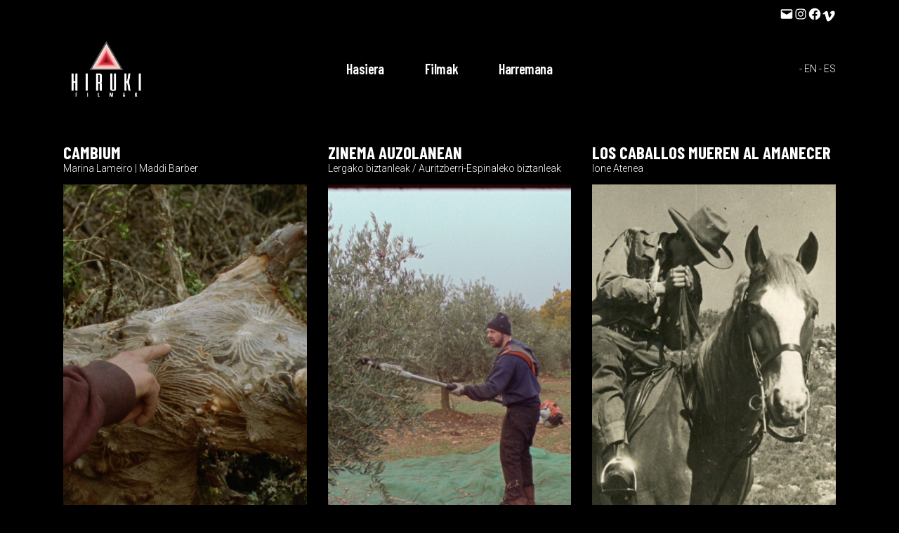

--- FILE ---
content_type: text/html; charset=UTF-8
request_url: https://hirukifilmak.com/eu/filmak/
body_size: 14015
content:
<!DOCTYPE html>
<html lang="eu">
<head>
	
		<meta charset="UTF-8"/>
		<link rel="profile" href="http://gmpg.org/xfn/11"/>
		
				<meta name="viewport" content="width=device-width,initial-scale=1,user-scalable=yes">
		<title>Filmak &#8211; Hiruki Filmak</title>
<meta name='robots' content='max-image-preview:large' />
<link rel='dns-prefetch' href='//fonts.googleapis.com' />
<link rel='dns-prefetch' href='//s.w.org' />
<link rel="alternate" type="application/rss+xml" title="Hiruki Filmak &raquo; Feed" href="https://hirukifilmak.com/eu/feed/" />
<link rel="alternate" type="application/rss+xml" title="Hiruki Filmak &raquo; Comments Feed" href="https://hirukifilmak.com/eu/comments/feed/" />
<script type="text/javascript">
window._wpemojiSettings = {"baseUrl":"https:\/\/s.w.org\/images\/core\/emoji\/13.1.0\/72x72\/","ext":".png","svgUrl":"https:\/\/s.w.org\/images\/core\/emoji\/13.1.0\/svg\/","svgExt":".svg","source":{"concatemoji":"https:\/\/hirukifilmak.com\/wp-includes\/js\/wp-emoji-release.min.js?ver=5.9.1"}};
/*! This file is auto-generated */
!function(e,a,t){var n,r,o,i=a.createElement("canvas"),p=i.getContext&&i.getContext("2d");function s(e,t){var a=String.fromCharCode;p.clearRect(0,0,i.width,i.height),p.fillText(a.apply(this,e),0,0);e=i.toDataURL();return p.clearRect(0,0,i.width,i.height),p.fillText(a.apply(this,t),0,0),e===i.toDataURL()}function c(e){var t=a.createElement("script");t.src=e,t.defer=t.type="text/javascript",a.getElementsByTagName("head")[0].appendChild(t)}for(o=Array("flag","emoji"),t.supports={everything:!0,everythingExceptFlag:!0},r=0;r<o.length;r++)t.supports[o[r]]=function(e){if(!p||!p.fillText)return!1;switch(p.textBaseline="top",p.font="600 32px Arial",e){case"flag":return s([127987,65039,8205,9895,65039],[127987,65039,8203,9895,65039])?!1:!s([55356,56826,55356,56819],[55356,56826,8203,55356,56819])&&!s([55356,57332,56128,56423,56128,56418,56128,56421,56128,56430,56128,56423,56128,56447],[55356,57332,8203,56128,56423,8203,56128,56418,8203,56128,56421,8203,56128,56430,8203,56128,56423,8203,56128,56447]);case"emoji":return!s([10084,65039,8205,55357,56613],[10084,65039,8203,55357,56613])}return!1}(o[r]),t.supports.everything=t.supports.everything&&t.supports[o[r]],"flag"!==o[r]&&(t.supports.everythingExceptFlag=t.supports.everythingExceptFlag&&t.supports[o[r]]);t.supports.everythingExceptFlag=t.supports.everythingExceptFlag&&!t.supports.flag,t.DOMReady=!1,t.readyCallback=function(){t.DOMReady=!0},t.supports.everything||(n=function(){t.readyCallback()},a.addEventListener?(a.addEventListener("DOMContentLoaded",n,!1),e.addEventListener("load",n,!1)):(e.attachEvent("onload",n),a.attachEvent("onreadystatechange",function(){"complete"===a.readyState&&t.readyCallback()})),(n=t.source||{}).concatemoji?c(n.concatemoji):n.wpemoji&&n.twemoji&&(c(n.twemoji),c(n.wpemoji)))}(window,document,window._wpemojiSettings);
</script>
<style type="text/css">
img.wp-smiley,
img.emoji {
	display: inline !important;
	border: none !important;
	box-shadow: none !important;
	height: 1em !important;
	width: 1em !important;
	margin: 0 0.07em !important;
	vertical-align: -0.1em !important;
	background: none !important;
	padding: 0 !important;
}
</style>
	<link rel='stylesheet' id='wp-block-library-css'  href='https://hirukifilmak.com/wp-includes/css/dist/block-library/style.min.css?ver=5.9.1' type='text/css' media='all' />
<style id='global-styles-inline-css' type='text/css'>
body{--wp--preset--color--black: #000000;--wp--preset--color--cyan-bluish-gray: #abb8c3;--wp--preset--color--white: #ffffff;--wp--preset--color--pale-pink: #f78da7;--wp--preset--color--vivid-red: #cf2e2e;--wp--preset--color--luminous-vivid-orange: #ff6900;--wp--preset--color--luminous-vivid-amber: #fcb900;--wp--preset--color--light-green-cyan: #7bdcb5;--wp--preset--color--vivid-green-cyan: #00d084;--wp--preset--color--pale-cyan-blue: #8ed1fc;--wp--preset--color--vivid-cyan-blue: #0693e3;--wp--preset--color--vivid-purple: #9b51e0;--wp--preset--gradient--vivid-cyan-blue-to-vivid-purple: linear-gradient(135deg,rgba(6,147,227,1) 0%,rgb(155,81,224) 100%);--wp--preset--gradient--light-green-cyan-to-vivid-green-cyan: linear-gradient(135deg,rgb(122,220,180) 0%,rgb(0,208,130) 100%);--wp--preset--gradient--luminous-vivid-amber-to-luminous-vivid-orange: linear-gradient(135deg,rgba(252,185,0,1) 0%,rgba(255,105,0,1) 100%);--wp--preset--gradient--luminous-vivid-orange-to-vivid-red: linear-gradient(135deg,rgba(255,105,0,1) 0%,rgb(207,46,46) 100%);--wp--preset--gradient--very-light-gray-to-cyan-bluish-gray: linear-gradient(135deg,rgb(238,238,238) 0%,rgb(169,184,195) 100%);--wp--preset--gradient--cool-to-warm-spectrum: linear-gradient(135deg,rgb(74,234,220) 0%,rgb(151,120,209) 20%,rgb(207,42,186) 40%,rgb(238,44,130) 60%,rgb(251,105,98) 80%,rgb(254,248,76) 100%);--wp--preset--gradient--blush-light-purple: linear-gradient(135deg,rgb(255,206,236) 0%,rgb(152,150,240) 100%);--wp--preset--gradient--blush-bordeaux: linear-gradient(135deg,rgb(254,205,165) 0%,rgb(254,45,45) 50%,rgb(107,0,62) 100%);--wp--preset--gradient--luminous-dusk: linear-gradient(135deg,rgb(255,203,112) 0%,rgb(199,81,192) 50%,rgb(65,88,208) 100%);--wp--preset--gradient--pale-ocean: linear-gradient(135deg,rgb(255,245,203) 0%,rgb(182,227,212) 50%,rgb(51,167,181) 100%);--wp--preset--gradient--electric-grass: linear-gradient(135deg,rgb(202,248,128) 0%,rgb(113,206,126) 100%);--wp--preset--gradient--midnight: linear-gradient(135deg,rgb(2,3,129) 0%,rgb(40,116,252) 100%);--wp--preset--duotone--dark-grayscale: url('#wp-duotone-dark-grayscale');--wp--preset--duotone--grayscale: url('#wp-duotone-grayscale');--wp--preset--duotone--purple-yellow: url('#wp-duotone-purple-yellow');--wp--preset--duotone--blue-red: url('#wp-duotone-blue-red');--wp--preset--duotone--midnight: url('#wp-duotone-midnight');--wp--preset--duotone--magenta-yellow: url('#wp-duotone-magenta-yellow');--wp--preset--duotone--purple-green: url('#wp-duotone-purple-green');--wp--preset--duotone--blue-orange: url('#wp-duotone-blue-orange');--wp--preset--font-size--small: 13px;--wp--preset--font-size--medium: 20px;--wp--preset--font-size--large: 36px;--wp--preset--font-size--x-large: 42px;}.has-black-color{color: var(--wp--preset--color--black) !important;}.has-cyan-bluish-gray-color{color: var(--wp--preset--color--cyan-bluish-gray) !important;}.has-white-color{color: var(--wp--preset--color--white) !important;}.has-pale-pink-color{color: var(--wp--preset--color--pale-pink) !important;}.has-vivid-red-color{color: var(--wp--preset--color--vivid-red) !important;}.has-luminous-vivid-orange-color{color: var(--wp--preset--color--luminous-vivid-orange) !important;}.has-luminous-vivid-amber-color{color: var(--wp--preset--color--luminous-vivid-amber) !important;}.has-light-green-cyan-color{color: var(--wp--preset--color--light-green-cyan) !important;}.has-vivid-green-cyan-color{color: var(--wp--preset--color--vivid-green-cyan) !important;}.has-pale-cyan-blue-color{color: var(--wp--preset--color--pale-cyan-blue) !important;}.has-vivid-cyan-blue-color{color: var(--wp--preset--color--vivid-cyan-blue) !important;}.has-vivid-purple-color{color: var(--wp--preset--color--vivid-purple) !important;}.has-black-background-color{background-color: var(--wp--preset--color--black) !important;}.has-cyan-bluish-gray-background-color{background-color: var(--wp--preset--color--cyan-bluish-gray) !important;}.has-white-background-color{background-color: var(--wp--preset--color--white) !important;}.has-pale-pink-background-color{background-color: var(--wp--preset--color--pale-pink) !important;}.has-vivid-red-background-color{background-color: var(--wp--preset--color--vivid-red) !important;}.has-luminous-vivid-orange-background-color{background-color: var(--wp--preset--color--luminous-vivid-orange) !important;}.has-luminous-vivid-amber-background-color{background-color: var(--wp--preset--color--luminous-vivid-amber) !important;}.has-light-green-cyan-background-color{background-color: var(--wp--preset--color--light-green-cyan) !important;}.has-vivid-green-cyan-background-color{background-color: var(--wp--preset--color--vivid-green-cyan) !important;}.has-pale-cyan-blue-background-color{background-color: var(--wp--preset--color--pale-cyan-blue) !important;}.has-vivid-cyan-blue-background-color{background-color: var(--wp--preset--color--vivid-cyan-blue) !important;}.has-vivid-purple-background-color{background-color: var(--wp--preset--color--vivid-purple) !important;}.has-black-border-color{border-color: var(--wp--preset--color--black) !important;}.has-cyan-bluish-gray-border-color{border-color: var(--wp--preset--color--cyan-bluish-gray) !important;}.has-white-border-color{border-color: var(--wp--preset--color--white) !important;}.has-pale-pink-border-color{border-color: var(--wp--preset--color--pale-pink) !important;}.has-vivid-red-border-color{border-color: var(--wp--preset--color--vivid-red) !important;}.has-luminous-vivid-orange-border-color{border-color: var(--wp--preset--color--luminous-vivid-orange) !important;}.has-luminous-vivid-amber-border-color{border-color: var(--wp--preset--color--luminous-vivid-amber) !important;}.has-light-green-cyan-border-color{border-color: var(--wp--preset--color--light-green-cyan) !important;}.has-vivid-green-cyan-border-color{border-color: var(--wp--preset--color--vivid-green-cyan) !important;}.has-pale-cyan-blue-border-color{border-color: var(--wp--preset--color--pale-cyan-blue) !important;}.has-vivid-cyan-blue-border-color{border-color: var(--wp--preset--color--vivid-cyan-blue) !important;}.has-vivid-purple-border-color{border-color: var(--wp--preset--color--vivid-purple) !important;}.has-vivid-cyan-blue-to-vivid-purple-gradient-background{background: var(--wp--preset--gradient--vivid-cyan-blue-to-vivid-purple) !important;}.has-light-green-cyan-to-vivid-green-cyan-gradient-background{background: var(--wp--preset--gradient--light-green-cyan-to-vivid-green-cyan) !important;}.has-luminous-vivid-amber-to-luminous-vivid-orange-gradient-background{background: var(--wp--preset--gradient--luminous-vivid-amber-to-luminous-vivid-orange) !important;}.has-luminous-vivid-orange-to-vivid-red-gradient-background{background: var(--wp--preset--gradient--luminous-vivid-orange-to-vivid-red) !important;}.has-very-light-gray-to-cyan-bluish-gray-gradient-background{background: var(--wp--preset--gradient--very-light-gray-to-cyan-bluish-gray) !important;}.has-cool-to-warm-spectrum-gradient-background{background: var(--wp--preset--gradient--cool-to-warm-spectrum) !important;}.has-blush-light-purple-gradient-background{background: var(--wp--preset--gradient--blush-light-purple) !important;}.has-blush-bordeaux-gradient-background{background: var(--wp--preset--gradient--blush-bordeaux) !important;}.has-luminous-dusk-gradient-background{background: var(--wp--preset--gradient--luminous-dusk) !important;}.has-pale-ocean-gradient-background{background: var(--wp--preset--gradient--pale-ocean) !important;}.has-electric-grass-gradient-background{background: var(--wp--preset--gradient--electric-grass) !important;}.has-midnight-gradient-background{background: var(--wp--preset--gradient--midnight) !important;}.has-small-font-size{font-size: var(--wp--preset--font-size--small) !important;}.has-medium-font-size{font-size: var(--wp--preset--font-size--medium) !important;}.has-large-font-size{font-size: var(--wp--preset--font-size--large) !important;}.has-x-large-font-size{font-size: var(--wp--preset--font-size--x-large) !important;}
</style>
<link rel='stylesheet' id='contact-form-7-css'  href='https://hirukifilmak.com/wp-content/plugins/contact-form-7/includes/css/styles.css?ver=5.5.6' type='text/css' media='all' />
<link rel='stylesheet' id='rs-plugin-settings-css'  href='https://hirukifilmak.com/wp-content/plugins/revslider/public/assets/css/rs6.css?ver=6.4.11' type='text/css' media='all' />
<style id='rs-plugin-settings-inline-css' type='text/css'>
#rs-demo-id {}
</style>
<link rel='stylesheet' id='leitmotif-edge-default-style-css'  href='https://hirukifilmak.com/wp-content/themes/leitmotif/style.css?ver=5.9.1' type='text/css' media='all' />
<link rel='stylesheet' id='leitmotif-edge-child-style-css'  href='https://hirukifilmak.com/wp-content/themes/leitmotif-child/style.css?ver=5.9.1' type='text/css' media='all' />
<link rel='stylesheet' id='leitmotif-edge-modules-css'  href='https://hirukifilmak.com/wp-content/themes/leitmotif/assets/css/modules.min.css?ver=5.9.1' type='text/css' media='all' />
<style id='leitmotif-edge-modules-inline-css' type='text/css'>
.page-id-4288 .edgtf-content .edgtf-content-inner > .edgtf-container > .edgtf-container-inner, .page-id-4288 .edgtf-content .edgtf-content-inner > .edgtf-full-width > .edgtf-full-width-inner { padding: 55px 0 150px 0;}@media only screen and (max-width: 1024px) {.page-id-4288 .edgtf-content .edgtf-content-inner > .edgtf-container > .edgtf-container-inner, .page-id-4288 .edgtf-content .edgtf-content-inner > .edgtf-full-width > .edgtf-full-width-inner { padding: 15px 0 150px 0;}}.page-id-4288 .edgtf-content .edgtf-content-inner > .edgtf-container > .edgtf-container-inner, .page-id-4288 .edgtf-content .edgtf-content-inner > .edgtf-full-width > .edgtf-full-width-inner { padding: 55px 0 150px 0;}@media only screen and (max-width: 1024px) {.page-id-4288 .edgtf-content .edgtf-content-inner > .edgtf-container > .edgtf-container-inner, .page-id-4288 .edgtf-content .edgtf-content-inner > .edgtf-full-width > .edgtf-full-width-inner { padding: 15px 0 150px 0;}}@media only screen and (max-width: 1024px) {.page-id-4288 .edgtf-title-holder, .page-id-4288 .edgtf-title-holder .edgtf-title-wrapper { height: 325px !important;}}
</style>
<link rel='stylesheet' id='leitmotif-edge-dripicons-css'  href='https://hirukifilmak.com/wp-content/themes/leitmotif/framework/lib/icons-pack/dripicons/dripicons.css?ver=5.9.1' type='text/css' media='all' />
<link rel='stylesheet' id='leitmotif-edge-font_elegant-css'  href='https://hirukifilmak.com/wp-content/themes/leitmotif/framework/lib/icons-pack/elegant-icons/style.min.css?ver=5.9.1' type='text/css' media='all' />
<link rel='stylesheet' id='leitmotif-edge-font_awesome-css'  href='https://hirukifilmak.com/wp-content/themes/leitmotif/framework/lib/icons-pack/font-awesome/css/fontawesome-all.min.css?ver=5.9.1' type='text/css' media='all' />
<link rel='stylesheet' id='leitmotif-edge-ion_icons-css'  href='https://hirukifilmak.com/wp-content/themes/leitmotif/framework/lib/icons-pack/ion-icons/css/ionicons.min.css?ver=5.9.1' type='text/css' media='all' />
<link rel='stylesheet' id='leitmotif-edge-linea_icons-css'  href='https://hirukifilmak.com/wp-content/themes/leitmotif/framework/lib/icons-pack/linea-icons/style.css?ver=5.9.1' type='text/css' media='all' />
<link rel='stylesheet' id='leitmotif-edge-linear_icons-css'  href='https://hirukifilmak.com/wp-content/themes/leitmotif/framework/lib/icons-pack/linear-icons/style.css?ver=5.9.1' type='text/css' media='all' />
<link rel='stylesheet' id='leitmotif-edge-simple_line_icons-css'  href='https://hirukifilmak.com/wp-content/themes/leitmotif/framework/lib/icons-pack/simple-line-icons/simple-line-icons.css?ver=5.9.1' type='text/css' media='all' />
<link rel='stylesheet' id='mediaelement-css'  href='https://hirukifilmak.com/wp-includes/js/mediaelement/mediaelementplayer-legacy.min.css?ver=4.2.16' type='text/css' media='all' />
<link rel='stylesheet' id='wp-mediaelement-css'  href='https://hirukifilmak.com/wp-includes/js/mediaelement/wp-mediaelement.min.css?ver=5.9.1' type='text/css' media='all' />
<link rel='stylesheet' id='leitmotif-edge-style-dynamic-css'  href='https://hirukifilmak.com/wp-content/themes/leitmotif/assets/css/style_dynamic.css?ver=1646388096' type='text/css' media='all' />
<link rel='stylesheet' id='leitmotif-edge-modules-responsive-css'  href='https://hirukifilmak.com/wp-content/themes/leitmotif/assets/css/modules-responsive.min.css?ver=5.9.1' type='text/css' media='all' />
<link rel='stylesheet' id='leitmotif-edge-style-dynamic-responsive-css'  href='https://hirukifilmak.com/wp-content/themes/leitmotif/assets/css/style_dynamic_responsive.css?ver=1646388096' type='text/css' media='all' />
<link rel='stylesheet' id='leitmotif-edge-google-fonts-css'  href='https://fonts.googleapis.com/css?family=Barlow+Condensed%3A300%2C400%2C600%2C700%7CRoboto+Mono%3A300%2C400%2C600%2C700%7CRoboto%3A300%2C400%2C600%2C700&#038;subset=latin-ext&#038;ver=1.0.0' type='text/css' media='all' />
<link rel='stylesheet' id='leitmotif-core-dashboard-style-css'  href='https://hirukifilmak.com/wp-content/plugins/leitmotif-core/core-dashboard/assets/css/core-dashboard.min.css?ver=5.9.1' type='text/css' media='all' />
<link rel='stylesheet' id='js_composer_front-css'  href='https://hirukifilmak.com/wp-content/plugins/js_composer/assets/css/js_composer.min.css?ver=6.6.0' type='text/css' media='all' />
<script type='text/javascript' src='https://hirukifilmak.com/wp-includes/js/jquery/jquery.min.js?ver=3.6.0' id='jquery-core-js'></script>
<script type='text/javascript' src='https://hirukifilmak.com/wp-includes/js/jquery/jquery-migrate.min.js?ver=3.3.2' id='jquery-migrate-js'></script>
<script type='text/javascript' src='https://hirukifilmak.com/wp-content/plugins/revslider/public/assets/js/rbtools.min.js?ver=6.4.8' id='tp-tools-js'></script>
<script type='text/javascript' src='https://hirukifilmak.com/wp-content/plugins/revslider/public/assets/js/rs6.min.js?ver=6.4.11' id='revmin-js'></script>
<link rel="https://api.w.org/" href="https://hirukifilmak.com/wp-json/" /><link rel="alternate" type="application/json" href="https://hirukifilmak.com/wp-json/wp/v2/pages/4288" /><link rel="EditURI" type="application/rsd+xml" title="RSD" href="https://hirukifilmak.com/xmlrpc.php?rsd" />
<link rel="wlwmanifest" type="application/wlwmanifest+xml" href="https://hirukifilmak.com/wp-includes/wlwmanifest.xml" /> 
<meta name="generator" content="WordPress 5.9.1" />
<link rel="canonical" href="https://hirukifilmak.com/eu/filmak/" />
<link rel='shortlink' href='https://hirukifilmak.com/?p=4288' />
<link rel="alternate" type="application/json+oembed" href="https://hirukifilmak.com/wp-json/oembed/1.0/embed?url=https%3A%2F%2Fhirukifilmak.com%2Feu%2Ffilmak%2F" />
<link rel="alternate" type="text/xml+oembed" href="https://hirukifilmak.com/wp-json/oembed/1.0/embed?url=https%3A%2F%2Fhirukifilmak.com%2Feu%2Ffilmak%2F&#038;format=xml" />
<link rel="shortcut icon" href="https://hirukifilmak.com/wp-content/themes/leitmotif-child/favicon.png" />
<meta name="generator" content="Powered by WPBakery Page Builder - drag and drop page builder for WordPress."/>
<meta name="generator" content="Powered by Slider Revolution 6.4.11 - responsive, Mobile-Friendly Slider Plugin for WordPress with comfortable drag and drop interface." />
<link rel="icon" href="https://hirukifilmak.com/wp-content/uploads/2022/04/favicon.png" sizes="32x32" />
<link rel="icon" href="https://hirukifilmak.com/wp-content/uploads/2022/04/favicon.png" sizes="192x192" />
<link rel="apple-touch-icon" href="https://hirukifilmak.com/wp-content/uploads/2022/04/favicon.png" />
<meta name="msapplication-TileImage" content="https://hirukifilmak.com/wp-content/uploads/2022/04/favicon.png" />
<script type="text/javascript">function setREVStartSize(e){
			//window.requestAnimationFrame(function() {				 
				window.RSIW = window.RSIW===undefined ? window.innerWidth : window.RSIW;	
				window.RSIH = window.RSIH===undefined ? window.innerHeight : window.RSIH;	
				try {								
					var pw = document.getElementById(e.c).parentNode.offsetWidth,
						newh;
					pw = pw===0 || isNaN(pw) ? window.RSIW : pw;
					e.tabw = e.tabw===undefined ? 0 : parseInt(e.tabw);
					e.thumbw = e.thumbw===undefined ? 0 : parseInt(e.thumbw);
					e.tabh = e.tabh===undefined ? 0 : parseInt(e.tabh);
					e.thumbh = e.thumbh===undefined ? 0 : parseInt(e.thumbh);
					e.tabhide = e.tabhide===undefined ? 0 : parseInt(e.tabhide);
					e.thumbhide = e.thumbhide===undefined ? 0 : parseInt(e.thumbhide);
					e.mh = e.mh===undefined || e.mh=="" || e.mh==="auto" ? 0 : parseInt(e.mh,0);		
					if(e.layout==="fullscreen" || e.l==="fullscreen") 						
						newh = Math.max(e.mh,window.RSIH);					
					else{					
						e.gw = Array.isArray(e.gw) ? e.gw : [e.gw];
						for (var i in e.rl) if (e.gw[i]===undefined || e.gw[i]===0) e.gw[i] = e.gw[i-1];					
						e.gh = e.el===undefined || e.el==="" || (Array.isArray(e.el) && e.el.length==0)? e.gh : e.el;
						e.gh = Array.isArray(e.gh) ? e.gh : [e.gh];
						for (var i in e.rl) if (e.gh[i]===undefined || e.gh[i]===0) e.gh[i] = e.gh[i-1];
											
						var nl = new Array(e.rl.length),
							ix = 0,						
							sl;					
						e.tabw = e.tabhide>=pw ? 0 : e.tabw;
						e.thumbw = e.thumbhide>=pw ? 0 : e.thumbw;
						e.tabh = e.tabhide>=pw ? 0 : e.tabh;
						e.thumbh = e.thumbhide>=pw ? 0 : e.thumbh;					
						for (var i in e.rl) nl[i] = e.rl[i]<window.RSIW ? 0 : e.rl[i];
						sl = nl[0];									
						for (var i in nl) if (sl>nl[i] && nl[i]>0) { sl = nl[i]; ix=i;}															
						var m = pw>(e.gw[ix]+e.tabw+e.thumbw) ? 1 : (pw-(e.tabw+e.thumbw)) / (e.gw[ix]);					
						newh =  (e.gh[ix] * m) + (e.tabh + e.thumbh);
					}				
					if(window.rs_init_css===undefined) window.rs_init_css = document.head.appendChild(document.createElement("style"));					
					document.getElementById(e.c).height = newh+"px";
					window.rs_init_css.innerHTML += "#"+e.c+"_wrapper { height: "+newh+"px }";				
				} catch(e){
					console.log("Failure at Presize of Slider:" + e)
				}					   
			//});
		  };</script>
		<style type="text/css" id="wp-custom-css">
			body {
  font-family: Roboto !important;
	letter-spacing: 0px !important;
  /*font-size: 15px !important;
	/* line-height: 1.7em;
	 */
}

	p {
  color: #ffffff;
  font-family: Roboto; 
  font-size: 15px;
  font-style: normal;
  font-weight: 100;
	line-height: 1.7em;
  letter-spacing: 0px !important;
}

/*a:hover, p a:hover {
  color: #fff !important;
} */

.edgtf-portfolio-list-holder.edgtf-pl-standard.edgtf-pl-hover-noise article:hover .edgtf-pli-image:after {
    background-image: none !important;
    background-color: #fff;
    opacity: 0.3;
}

.edgtf-page-footer .edgtf-footer-top-holder {
  border-color: #000;
  border-width: 0px;
}

.data-hover-style {
  color: #fff !important;
}

/*menú idiomas alineación horizontal
a, abbr, acronym, address, applet, b, big, blockquote, body, caption, center, cite, code, dd, del, dfn, div, dl, dt, em, fieldset, font, form, h1, h2, h3, h4, h5, h6, html, i, iframe, ins, kbd, label, legend, li, object, ol, p, pre, q, s, samp, small, span, strike, strong, sub, sup, table, tbody, td, tfoot, th, thead, tr, tt, u, ul, var {
	  display: inline-block;
}

#polylang-5 {
	  display: inline-block !important;
}
*/
.lang-item {
  display: inline;
}
.lang-item li{
	padding-right:10px !important;
}
		</style>
		<noscript><style> .wpb_animate_when_almost_visible { opacity: 1; }</style></noscript></head>
<body class="page-template-default page page-id-4288 leitmotif-core-1.2 leitmotif child-child-ver-1.0.0 leitmotif-ver-1.2 edgtf-grid-1400 edgtf-empty-google-api edgtf-wide-dropdown-menu-content-in-grid edgtf-no-behavior edgtf-dropdown-animate-height edgtf-header-standard edgtf-menu-area-shadow-disable edgtf-menu-area-in-grid-shadow-disable edgtf-menu-area-border-disable edgtf-menu-area-in-grid-border-disable edgtf-logo-area-border-disable edgtf-logo-area-in-grid-border-disable edgtf-side-menu-slide-from-right edgtf-default-mobile-header edgtf-sticky-up-mobile-header edgtf-header-top-enabled edgtf-fullscreen-search edgtf-search-fade wpb-js-composer js-comp-ver-6.6.0 vc_responsive" itemscope itemtype="https://schema.org/WebPage">
    <div class="edgtf-wrapper">
        <div class="edgtf-wrapper-inner">
            	
		
	<div class="edgtf-top-bar">
				
					<div class="edgtf-grid">
						
			<div class="edgtf-vertical-align-containers">
				<div class="edgtf-position-left"><!--
				 --><div class="edgtf-position-left-inner">
											</div>
				</div>
				<div class="edgtf-position-right"><!--
				 --><div class="edgtf-position-right-inner">
													<div id="block-9" class="widget widget_block edgtf-top-bar-widget">
<ul class="wp-container-697dd86680f1c wp-block-social-links has-small-icon-size has-icon-color is-style-logos-only"><li style="color: #ffffff; " class="wp-social-link wp-social-link-mail wp-block-social-link"><a href="mailto:info@hirukifilmak.com" aria-label="Mail: mailto:info@hirukifilmak.com"  class="wp-block-social-link-anchor"> <svg width="24" height="24" viewBox="0 0 24 24" version="1.1" xmlns="http://www.w3.org/2000/svg" role="img" aria-hidden="true" focusable="false"><path d="M20,4H4C2.895,4,2,4.895,2,6v12c0,1.105,0.895,2,2,2h16c1.105,0,2-0.895,2-2V6C22,4.895,21.105,4,20,4z M20,8.236l-8,4.882 L4,8.236V6h16V8.236z"></path></svg></a></li>

<li style="color: #ffffff; " class="wp-social-link wp-social-link-instagram wp-block-social-link"><a href="https://www.instagram.com/hirukifilmak" aria-label="Instagram: https://www.instagram.com/hirukifilmak"  class="wp-block-social-link-anchor"> <svg width="24" height="24" viewBox="0 0 24 24" version="1.1" xmlns="http://www.w3.org/2000/svg" role="img" aria-hidden="true" focusable="false"><path d="M12,4.622c2.403,0,2.688,0.009,3.637,0.052c0.877,0.04,1.354,0.187,1.671,0.31c0.42,0.163,0.72,0.358,1.035,0.673 c0.315,0.315,0.51,0.615,0.673,1.035c0.123,0.317,0.27,0.794,0.31,1.671c0.043,0.949,0.052,1.234,0.052,3.637 s-0.009,2.688-0.052,3.637c-0.04,0.877-0.187,1.354-0.31,1.671c-0.163,0.42-0.358,0.72-0.673,1.035 c-0.315,0.315-0.615,0.51-1.035,0.673c-0.317,0.123-0.794,0.27-1.671,0.31c-0.949,0.043-1.233,0.052-3.637,0.052 s-2.688-0.009-3.637-0.052c-0.877-0.04-1.354-0.187-1.671-0.31c-0.42-0.163-0.72-0.358-1.035-0.673 c-0.315-0.315-0.51-0.615-0.673-1.035c-0.123-0.317-0.27-0.794-0.31-1.671C4.631,14.688,4.622,14.403,4.622,12 s0.009-2.688,0.052-3.637c0.04-0.877,0.187-1.354,0.31-1.671c0.163-0.42,0.358-0.72,0.673-1.035 c0.315-0.315,0.615-0.51,1.035-0.673c0.317-0.123,0.794-0.27,1.671-0.31C9.312,4.631,9.597,4.622,12,4.622 M12,3 C9.556,3,9.249,3.01,8.289,3.054C7.331,3.098,6.677,3.25,6.105,3.472C5.513,3.702,5.011,4.01,4.511,4.511 c-0.5,0.5-0.808,1.002-1.038,1.594C3.25,6.677,3.098,7.331,3.054,8.289C3.01,9.249,3,9.556,3,12c0,2.444,0.01,2.751,0.054,3.711 c0.044,0.958,0.196,1.612,0.418,2.185c0.23,0.592,0.538,1.094,1.038,1.594c0.5,0.5,1.002,0.808,1.594,1.038 c0.572,0.222,1.227,0.375,2.185,0.418C9.249,20.99,9.556,21,12,21s2.751-0.01,3.711-0.054c0.958-0.044,1.612-0.196,2.185-0.418 c0.592-0.23,1.094-0.538,1.594-1.038c0.5-0.5,0.808-1.002,1.038-1.594c0.222-0.572,0.375-1.227,0.418-2.185 C20.99,14.751,21,14.444,21,12s-0.01-2.751-0.054-3.711c-0.044-0.958-0.196-1.612-0.418-2.185c-0.23-0.592-0.538-1.094-1.038-1.594 c-0.5-0.5-1.002-0.808-1.594-1.038c-0.572-0.222-1.227-0.375-2.185-0.418C14.751,3.01,14.444,3,12,3L12,3z M12,7.378 c-2.552,0-4.622,2.069-4.622,4.622S9.448,16.622,12,16.622s4.622-2.069,4.622-4.622S14.552,7.378,12,7.378z M12,15 c-1.657,0-3-1.343-3-3s1.343-3,3-3s3,1.343,3,3S13.657,15,12,15z M16.804,6.116c-0.596,0-1.08,0.484-1.08,1.08 s0.484,1.08,1.08,1.08c0.596,0,1.08-0.484,1.08-1.08S17.401,6.116,16.804,6.116z"></path></svg></a></li>

<li style="color: #ffffff; " class="wp-social-link wp-social-link-facebook wp-block-social-link"><a href="https://www.facebook.com/hirukifilmak/" aria-label="Facebook: https://www.facebook.com/hirukifilmak/"  class="wp-block-social-link-anchor"> <svg width="24" height="24" viewBox="0 0 24 24" version="1.1" xmlns="http://www.w3.org/2000/svg" role="img" aria-hidden="true" focusable="false"><path d="M12 2C6.5 2 2 6.5 2 12c0 5 3.7 9.1 8.4 9.9v-7H7.9V12h2.5V9.8c0-2.5 1.5-3.9 3.8-3.9 1.1 0 2.2.2 2.2.2v2.5h-1.3c-1.2 0-1.6.8-1.6 1.6V12h2.8l-.4 2.9h-2.3v7C18.3 21.1 22 17 22 12c0-5.5-4.5-10-10-10z"></path></svg></a></li>

<li style="color: #ffffff; " class="wp-social-link wp-social-link-vimeo wp-block-social-link"><a href="https://vimeo.com/hirukifilmak" aria-label="Vimeo: https://vimeo.com/hirukifilmak"  class="wp-block-social-link-anchor"> <svg width="24" height="24" viewBox="0 0 24 24" version="1.1" xmlns="http://www.w3.org/2000/svg" role="img" aria-hidden="true" focusable="false"><path d="M22.396,7.164c-0.093,2.026-1.507,4.799-4.245,8.32C15.322,19.161,12.928,21,10.97,21c-1.214,0-2.24-1.119-3.079-3.359 c-0.56-2.053-1.119-4.106-1.68-6.159C5.588,9.243,4.921,8.122,4.206,8.122c-0.156,0-0.701,0.328-1.634,0.98L1.594,7.841 c1.027-0.902,2.04-1.805,3.037-2.708C6.001,3.95,7.03,3.327,7.715,3.264c1.619-0.156,2.616,0.951,2.99,3.321 c0.404,2.557,0.685,4.147,0.841,4.769c0.467,2.121,0.981,3.181,1.542,3.181c0.435,0,1.09-0.688,1.963-2.065 c0.871-1.376,1.338-2.422,1.401-3.142c0.125-1.187-0.343-1.782-1.401-1.782c-0.498,0-1.012,0.115-1.541,0.341 c1.023-3.35,2.977-4.977,5.862-4.884C21.511,3.066,22.52,4.453,22.396,7.164z"></path></svg></a></li></ul>
</div>											</div>
				</div>
			</div>
				
					</div>
				
			</div>
	
	<div class="edgtf-fullscreen-search-holder">
	<a class="edgtf-search-close edgtf-search-close-svg-path" href="javascript:void(0)">
		<svg class="edgtf-close-svg" xmlns="http://www.w3.org/2000/svg" xmlns:xlink="http://www.w3.org/1999/xlink" x="0px" y="0px"
	 width="36.85px" height="36.85px" viewBox="0 0 36.85 36.85" enable-background="new 0 0 36.85 36.85" xml:space="preserve">
<path d="M27.617,34.209c-0.27,0-0.521-0.104-0.709-0.295l-8.483-8.481l-8.484,8.483c-0.362,0.365-1.048,0.367-1.415,0l-4.948-4.949
	c-0.39-0.39-0.39-1.024,0-1.414l8.483-8.484l-8.483-8.482c-0.391-0.391-0.391-1.024,0-1.414l4.948-4.949
	c0.364-0.366,1.05-0.366,1.414,0l8.484,8.484l8.485-8.484c0.363-0.365,1.046-0.366,1.414,0l4.948,4.95
	c0.188,0.188,0.293,0.438,0.293,0.707c0,0.268-0.104,0.519-0.293,0.708l-8.483,8.482l8.483,8.484c0.391,0.39,0.391,1.024,0,1.414
	l-4.948,4.949C28.133,34.105,27.882,34.209,27.617,34.209z M27.617,33.209v0.5V33.209L27.617,33.209z M9.234,4.928l-4.948,4.95
	l9.19,9.189l-9.19,9.192l4.948,4.949l9.191-9.19l9.192,9.19l4.948-4.949l-9.19-9.191l9.19-9.189l-4.948-4.95l-9.192,9.191
	L9.234,4.928z"/>
<rect x="14.232" y="2.404" transform="matrix(0.7026 -0.7116 0.7116 0.7026 -8.1402 18.8498)" width="8.499" height="33.52"/>
<rect x="14.295" y="2.279" transform="matrix(-0.7026 -0.7116 0.7116 -0.7026 18.027 45.6112)" width="8.499" height="33.52"/>
</svg>	</a>
	<div class="edgtf-fullscreen-search-table">
		<div class="edgtf-fullscreen-search-cell">
			<div class="edgtf-fullscreen-search-inner">
				<form action="https://hirukifilmak.com/eu/inicio-euskara/" class="edgtf-fullscreen-search-form" method="get">
					<div class="edgtf-form-holder">
						<div class="edgtf-form-holder-inner">
							<div class="edgtf-field-holder">
								<input type="text" placeholder="Search for..." name="s" class="edgtf-search-field" autocomplete="off" required />
							</div>
							<button type="submit" class="edgtf-search-submit edgtf-search-submit-svg-path">
								<svg xmlns="http://www.w3.org/2000/svg" xmlns:xlink="http://www.w3.org/1999/xlink" x="0px" y="0px"
	 width="32px" height="32px" viewBox="0 0 32 32" enable-background="new 0 0 32 32" xml:space="preserve">
<g>
	<path d="M27.78,31.25c-0.86,0-1.67-0.335-2.278-0.942l-8.055-8.054c-1.574,0.831-3.335,1.268-5.124,1.268
		c-6.037,0-10.948-4.911-10.948-10.948S6.286,1.625,12.323,1.625s10.948,4.911,10.948,10.948c0,1.79-0.437,3.551-1.268,5.125
		l8.054,8.054c1.256,1.256,1.256,3.3,0,4.556C29.449,30.915,28.641,31.25,27.78,31.25z M17.559,20.811
		c0.168,0,0.332,0.064,0.456,0.188l8.398,8.398c0.729,0.728,2.005,0.728,2.734,0c0.753-0.754,0.753-1.981,0-2.734l-8.398-8.398
		c-0.207-0.208-0.248-0.529-0.1-0.782c0.873-1.483,1.334-3.181,1.334-4.909c0-5.327-4.333-9.66-9.66-9.66
		c-5.327,0-9.66,4.333-9.66,9.66c0,5.327,4.333,9.66,9.66,9.66c1.727,0,3.425-0.461,4.909-1.334
		C17.334,20.84,17.447,20.811,17.559,20.811z"/>
</g>
</svg>
							</button>
							<div class="edgtf-line"></div>
						</div>
					</div>
				</form>
			</div>
		</div>
	</div>
</div>
<header class="edgtf-page-header">
		
				
	<div class="edgtf-menu-area edgtf-menu-center">
				
					<div class="edgtf-grid">
						
			<div class="edgtf-vertical-align-containers">
				<div class="edgtf-position-left"><!--
				 --><div class="edgtf-position-left-inner">
						
	
	<div class="edgtf-logo-wrapper">
		<a itemprop="url" href="https://hirukifilmak.com/eu/inicio-euskara/" style="height: 722px;">
			<img itemprop="image" class="edgtf-normal-logo" src="https://hirukifilmak.com/wp-content/uploads/2022/02/HIRUKI-02.png"  alt="logo"/>
			<img itemprop="image" class="edgtf-dark-logo" src="https://hirukifilmak.com/wp-content/uploads/2022/02/HIRUKI-01.png"  alt="dark logo"/>			<img itemprop="image" class="edgtf-light-logo" src="https://hirukifilmak.com/wp-content/uploads/2022/02/HIRUKI-02.png"  alt="light logo"/>		</a>
	</div>

											</div>
				</div>
									<div class="edgtf-position-center"><!--
					 --><div class="edgtf-position-center-inner">
								
	<nav class="edgtf-main-menu edgtf-drop-down edgtf-default-nav">
		<ul id="menu-hiruki_eus" class="clearfix"><li id="nav-menu-item-4212" class="menu-item menu-item-type-post_type menu-item-object-page menu-item-home  narrow"><a href="https://hirukifilmak.com/eu/inicio-euskara/" class=""><span class="item_outer"><span class="item_text">Hasiera</span></span></a></li>
<li id="nav-menu-item-4214" class="menu-item menu-item-type-post_type menu-item-object-page  narrow"><a href="https://hirukifilmak.com/eu/4207-2/" class=""><span class="item_outer"><span class="item_text">Filmak</span></span></a></li>
<li id="nav-menu-item-4217" class="menu-item menu-item-type-post_type menu-item-object-page  narrow"><a href="https://hirukifilmak.com/eu/harremana/" class=""><span class="item_outer"><span class="item_text">Harremana</span></span></a></li>
</ul>	</nav>

						</div>
					</div>
								<div class="edgtf-position-right"><!--
				 --><div class="edgtf-position-right-inner">
												<div id="polylang-12" class="widget widget_polylang edgtf-header-widget-area-one"><ul>
	<li class="lang-item lang-item-50 lang-item-en no-translation lang-item-first"><a  lang="en-US" hreflang="en-US" href="https://hirukifilmak.com/en/inicio-english/">- EN</a></li>
	<li class="lang-item lang-item-53 lang-item-es no-translation"><a  lang="es-ES" hreflang="es-ES" href="https://hirukifilmak.com/">- ES</a></li>
</ul>
</div>					</div>
				</div>
			</div>
			
					</div>
			</div>
			
		
		
	</header>


<header class="edgtf-mobile-header">
		
	<div class="edgtf-mobile-header-inner">
		<div class="edgtf-mobile-header-holder">
			            <div class="edgtf-grid">
                            <div class="edgtf-vertical-align-containers">
                    <div class="edgtf-position-left"><!--
                     --><div class="edgtf-position-left-inner">
                            
<div class="edgtf-mobile-logo-wrapper">
	<a itemprop="url" href="https://hirukifilmak.com/eu/inicio-euskara/" style="height: 66px">
		<img itemprop="image" src="https://hirukifilmak.com/wp-content/uploads/2022/02/HIRUKI-02_133.png"  alt="Mobile Logo"/>
	</a>
</div>

                        </div>
                    </div>
                    <div class="edgtf-position-right"><!--
                     --><div class="edgtf-position-right-inner">
                                                                                        <div class="edgtf-mobile-menu-opener edgtf-mobile-menu-opener-svg-path">
                                    <a href="javascript:void(0)">
                                                                                <span class="edgtf-mobile-menu-icon">
                                            <svg xmlns="http://www.w3.org/2000/svg" xmlns:xlink="http://www.w3.org/1999/xlink" x="0px" y="0px" width="38px" height="26px" viewBox="0 0 38 26" enable-background="new 0 0 38 26" xml:space="preserve">
<path d="M35.227,11.66H2.773c-0.818,0-1.483-0.666-1.483-1.483V2.801c0-0.818,0.666-1.484,1.483-1.484h32.454
	c0.817,0,1.482,0.666,1.482,1.484v7.375C36.709,10.994,36.044,11.66,35.227,11.66z M2.773,2.317c-0.267,0-0.483,0.217-0.483,0.484
	v7.375c0,0.267,0.217,0.483,0.483,0.483h32.454c0.266,0,0.482-0.217,0.482-0.483V2.801c0-0.267-0.217-0.484-0.482-0.484H2.773z"/>
<path d="M35.227,25.592H2.773c-0.818,0-1.483-0.665-1.483-1.483v-7.375c0-0.818,0.666-1.483,1.483-1.483h32.454
	c0.817,0,1.482,0.665,1.482,1.483v7.375C36.709,24.927,36.044,25.592,35.227,25.592z M2.773,16.25c-0.267,0-0.483,0.217-0.483,0.483
	v7.375c0,0.267,0.217,0.483,0.483,0.483h32.454c0.266,0,0.482-0.217,0.482-0.483v-7.375c0-0.267-0.217-0.483-0.482-0.483H2.773z"/>
</svg>                                        </span>
                                    </a>
                                </div>
                                                    </div>
                    </div>
				</div>
                        </div>
		    		</div>
		
	<nav class="edgtf-mobile-nav" role="navigation" aria-label="Mobile Menu">
		<div class="edgtf-grid">
			<ul id="menu-hiruki_eus-1" class=""><li id="mobile-menu-item-4212" class="menu-item menu-item-type-post_type menu-item-object-page menu-item-home "><a href="https://hirukifilmak.com/eu/inicio-euskara/" class=""><span>Hasiera</span></a></li>
<li id="mobile-menu-item-4214" class="menu-item menu-item-type-post_type menu-item-object-page "><a href="https://hirukifilmak.com/eu/4207-2/" class=""><span>Filmak</span></a></li>
<li id="mobile-menu-item-4217" class="menu-item menu-item-type-post_type menu-item-object-page "><a href="https://hirukifilmak.com/eu/harremana/" class=""><span>Harremana</span></a></li>
</ul>		</div>
	</nav>

	</div>
	
	</header>

			<a id='edgtf-back-to-top' href='#'>
                <span class="edgtf-icon-stack">
                     <svg version="1.1" xmlns="http://www.w3.org/2000/svg" xmlns:xlink="http://www.w3.org/1999/xlink" x="0px" y="0px" width="38px" height="38px" viewBox="0 0 38 38" enable-background="new 0 0 38 38" xml:space="preserve">
			<path fill="#231F20" d="M33.426,18.425L21.079,6.078c-1.085-1.085-3.119-1.065-4.14,0L4.592,18.424
				c-0.551,0.552-0.867,1.309-0.867,2.08c0,0.77,0.308,1.501,0.867,2.061l1.415,1.416c1.065,1.111,3.079,1.104,4.128,0.008l4.723-4.707
				V31.43c0,1.551,1.259,2.719,2.928,2.719h2.428c1.669,0,2.929-1.168,2.929-2.719V19.282l4.715,4.698
				c1.058,1.104,3.037,1.117,4.146,0.009l1.43-1.431c0.543-0.566,0.842-1.295,0.842-2.054S33.969,18.991,33.426,18.425z" style="
			"></path>
			<path fill="#231F20" d="M33.426,18.425L21.079,6.078c-1.085-1.085-3.119-1.065-4.14,0L4.592,18.424
				c-0.551,0.552-0.867,1.309-0.867,2.08c0,0.77,0.308,1.501,0.867,2.061l1.415,1.416c1.065,1.111,3.079,1.104,4.128,0.008l4.723-4.707
				V31.43c0,1.551,1.259,2.719,2.928,2.719h2.428c1.669,0,2.929-1.168,2.929-2.719V19.282l4.715,4.698
				c1.058,1.104,3.037,1.117,4.146,0.009l1.43-1.431c0.543-0.566,0.842-1.295,0.842-2.054S33.969,18.991,33.426,18.425z" style="
			"></path></svg>                </span>
			</a>
			        
            <div class="edgtf-content" >
                <div class="edgtf-content-inner">
<div class="edgtf-container edgtf-default-page-template">
		
	<div class="edgtf-container-inner clearfix">
        					<div class="edgtf-grid-row ">
				<div class="edgtf-page-content-holder edgtf-grid-col-12">
					<div class="vc_row wpb_row vc_row-fluid"  ><div class="wpb_column vc_column_container vc_col-sm-12"><div class="vc_column-inner"><div class="wpb_wrapper"><div class="edgtf-portfolio-list-holder edgtf-grid-list edgtf-pl-gallery edgtf-three-columns edgtf-normal-space edgtf-disable-bottom-space edgtf-pl-standard   edgtf-pl-hover-noise  edgtf-pl-pag-infinite-scroll        "  data-type=gallery data-number-of-rows=two data-number-of-columns=three data-number-of-items=9 data-image-proportions=full data-enable-fixed-proportions=no data-enable-image-shadow=no data-orderby=date data-order=DESC data-item-style=standard data-hover-style=noise data-enable-title=yes data-title-tag=h5 data-enable-custom-text=yes data-enable-author=yes data-enable-category=yes data-enable-count-images=yes data-enable-excerpt=no data-excerpt-length=20 data-pagination-type=infinite-scroll data-filter=no data-filter-order-by=name data-enable-article-animation=no data-enable-middle-column-offset=no data-portfolio-slider-on=no data-enable-loop=yes data-enable-autoplay=yes data-slider-speed=5000 data-slider-speed-animation=600 data-slider-padding=no data-enable-navigation=yes data-enable-pagination=yes data-button-target=_self data-enable-counter=yes data-enable-button=yes data-max-num-pages=1 data-next-page=2>
		<div class="edgtf-pl-inner edgtf-outer-space edgtf-pl-rows-two   clearfix">
		<article class="edgtf-pl-item edgtf-item-space  post-4354 portfolio-item type-portfolio-item status-publish has-post-thumbnail hentry">
	<div class="edgtf-pl-item-inner">
		
<div class="edgtf-pli-text-holder-top" >
    <div class="edgtf-pli-text-wrapper">
        <div class="edgtf-pli-text">
            	<h5 itemprop="name" class="edgtf-pli-title entry-title" >
		CAMBIUM	</h5>

                    <span class="edgtf-pli-author"> Marina Lameiro | Maddi Barber</span>
            </div>
    </div>
</div>

<div class="edgtf-pli-image">
	<img width="763" height="1080" src="https://hirukifilmak.com/wp-content/uploads/2024/05/CAMBIUM_destacada_3.jpg" class="attachment-full size-full wp-post-image" alt="" srcset="https://hirukifilmak.com/wp-content/uploads/2024/05/CAMBIUM_destacada_3.jpg 763w, https://hirukifilmak.com/wp-content/uploads/2024/05/CAMBIUM_destacada_3-212x300.jpg 212w, https://hirukifilmak.com/wp-content/uploads/2024/05/CAMBIUM_destacada_3-723x1024.jpg 723w" sizes="(max-width: 763px) 100vw, 763px" /></div>
<div class="edgtf-pli-text-holder-bottom" >
    <div class="edgtf-pli-text-wrapper">
        <div class="edgtf-pli-text">
            
            
                    </div>
    </div>
</div>

		<a itemprop="url" class="edgtf-pli-link edgtf-block-drag-link" href="https://hirukifilmak.com/eu/portfolio-item/cambium-2/" target="_self"></a>
	</div>
</article><article class="edgtf-pl-item edgtf-item-space  post-4362 portfolio-item type-portfolio-item status-publish has-post-thumbnail hentry">
	<div class="edgtf-pl-item-inner">
		
<div class="edgtf-pli-text-holder-top" >
    <div class="edgtf-pli-text-wrapper">
        <div class="edgtf-pli-text">
            	<h5 itemprop="name" class="edgtf-pli-title entry-title" >
		ZINEMA AUZOLANEAN	</h5>

                    <span class="edgtf-pli-author"> Lergako biztanleak / Auritzberri-Espinaleko biztanleak</span>
            </div>
    </div>
</div>

<div class="edgtf-pli-image">
	<img width="1068" height="1512" src="https://hirukifilmak.com/wp-content/uploads/2024/02/ZinemaAuzolanean_Destacada-1.jpg" class="attachment-full size-full wp-post-image" alt="" loading="lazy" srcset="https://hirukifilmak.com/wp-content/uploads/2024/02/ZinemaAuzolanean_Destacada-1.jpg 1068w, https://hirukifilmak.com/wp-content/uploads/2024/02/ZinemaAuzolanean_Destacada-1-212x300.jpg 212w, https://hirukifilmak.com/wp-content/uploads/2024/02/ZinemaAuzolanean_Destacada-1-723x1024.jpg 723w, https://hirukifilmak.com/wp-content/uploads/2024/02/ZinemaAuzolanean_Destacada-1-768x1087.jpg 768w" sizes="(max-width: 1068px) 100vw, 1068px" /></div>
<div class="edgtf-pli-text-holder-bottom" >
    <div class="edgtf-pli-text-wrapper">
        <div class="edgtf-pli-text">
            
            
                    </div>
    </div>
</div>

		<a itemprop="url" class="edgtf-pli-link edgtf-block-drag-link" href="https://hirukifilmak.com/eu/portfolio-item/4362/" target="_self"></a>
	</div>
</article><article class="edgtf-pl-item edgtf-item-space  post-4194 portfolio-item type-portfolio-item status-publish has-post-thumbnail hentry">
	<div class="edgtf-pl-item-inner">
		
<div class="edgtf-pli-text-holder-top" >
    <div class="edgtf-pli-text-wrapper">
        <div class="edgtf-pli-text">
            	<h5 itemprop="name" class="edgtf-pli-title entry-title" >
		LOS CABALLOS MUEREN AL AMANECER	</h5>

                    <span class="edgtf-pli-author"> Ione Atenea</span>
            </div>
    </div>
</div>

<div class="edgtf-pli-image">
	<img width="763" height="1080" src="https://hirukifilmak.com/wp-content/uploads/2022/02/LosCaballosMuerenAlAmanecer_IMG_destacada-2.jpg" class="attachment-full size-full wp-post-image" alt="" loading="lazy" srcset="https://hirukifilmak.com/wp-content/uploads/2022/02/LosCaballosMuerenAlAmanecer_IMG_destacada-2.jpg 763w, https://hirukifilmak.com/wp-content/uploads/2022/02/LosCaballosMuerenAlAmanecer_IMG_destacada-2-212x300.jpg 212w, https://hirukifilmak.com/wp-content/uploads/2022/02/LosCaballosMuerenAlAmanecer_IMG_destacada-2-723x1024.jpg 723w" sizes="(max-width: 763px) 100vw, 763px" /></div>
<div class="edgtf-pli-text-holder-bottom" >
    <div class="edgtf-pli-text-wrapper">
        <div class="edgtf-pli-text">
            
            
                    </div>
    </div>
</div>

		<a itemprop="url" class="edgtf-pli-link edgtf-block-drag-link" href="https://hirukifilmak.com/eu/portfolio-item/los-caballos-mueren-al-amanecer-2/" target="_self"></a>
	</div>
</article><article class="edgtf-pl-item edgtf-item-space  post-4197 portfolio-item type-portfolio-item status-publish has-post-thumbnail hentry">
	<div class="edgtf-pl-item-inner">
		
<div class="edgtf-pli-text-holder-top" >
    <div class="edgtf-pli-text-wrapper">
        <div class="edgtf-pli-text">
            	<h5 itemprop="name" class="edgtf-pli-title entry-title" >
		918 GAU	</h5>

                    <span class="edgtf-pli-author"> Arantza Santesteban</span>
            </div>
    </div>
</div>

<div class="edgtf-pli-image">
	<img width="535" height="756" src="https://hirukifilmak.com/wp-content/uploads/2019/09/Gau_918_Destacada-2.jpg" class="attachment-full size-full wp-post-image" alt="" loading="lazy" srcset="https://hirukifilmak.com/wp-content/uploads/2019/09/Gau_918_Destacada-2.jpg 535w, https://hirukifilmak.com/wp-content/uploads/2019/09/Gau_918_Destacada-2-212x300.jpg 212w" sizes="(max-width: 535px) 100vw, 535px" /></div>
<div class="edgtf-pli-text-holder-bottom" >
    <div class="edgtf-pli-text-wrapper">
        <div class="edgtf-pli-text">
            
            
                    </div>
    </div>
</div>

		<a itemprop="url" class="edgtf-pli-link edgtf-block-drag-link" href="https://hirukifilmak.com/eu/portfolio-item/4197/" target="_self"></a>
	</div>
</article><article class="edgtf-pl-item edgtf-item-space  post-4198 portfolio-item type-portfolio-item status-publish has-post-thumbnail hentry">
	<div class="edgtf-pl-item-inner">
		
<div class="edgtf-pli-text-holder-top" >
    <div class="edgtf-pli-text-wrapper">
        <div class="edgtf-pli-text">
            	<h5 itemprop="name" class="edgtf-pli-title entry-title" >
		PARAISO	</h5>

                    <span class="edgtf-pli-author"> Marina Lameiro | Maddi Barber</span>
            </div>
    </div>
</div>

<div class="edgtf-pli-image">
	<img width="600" height="849" src="https://hirukifilmak.com/wp-content/uploads/2022/02/PARAISO_img_Destacada-2.jpg" class="attachment-full size-full wp-post-image" alt="" loading="lazy" srcset="https://hirukifilmak.com/wp-content/uploads/2022/02/PARAISO_img_Destacada-2.jpg 600w, https://hirukifilmak.com/wp-content/uploads/2022/02/PARAISO_img_Destacada-2-212x300.jpg 212w" sizes="(max-width: 600px) 100vw, 600px" /></div>
<div class="edgtf-pli-text-holder-bottom" >
    <div class="edgtf-pli-text-wrapper">
        <div class="edgtf-pli-text">
            
            
                    </div>
    </div>
</div>

		<a itemprop="url" class="edgtf-pli-link edgtf-block-drag-link" href="https://hirukifilmak.com/eu/portfolio-item/paraiso-2/" target="_self"></a>
	</div>
</article><article class="edgtf-pl-item edgtf-item-space  post-4200 portfolio-item type-portfolio-item status-publish has-post-thumbnail hentry">
	<div class="edgtf-pl-item-inner">
		
<div class="edgtf-pli-text-holder-top" >
    <div class="edgtf-pli-text-wrapper">
        <div class="edgtf-pli-text">
            	<h5 itemprop="name" class="edgtf-pli-title entry-title" >
		ENERO	</h5>

                    <span class="edgtf-pli-author"> Ione Atenea</span>
            </div>
    </div>
</div>

<div class="edgtf-pli-image">
	<img width="600" height="849" src="https://hirukifilmak.com/wp-content/uploads/2022/02/Destacada_Enero_2-2.jpg" class="attachment-full size-full wp-post-image" alt="" loading="lazy" srcset="https://hirukifilmak.com/wp-content/uploads/2022/02/Destacada_Enero_2-2.jpg 600w, https://hirukifilmak.com/wp-content/uploads/2022/02/Destacada_Enero_2-2-212x300.jpg 212w" sizes="(max-width: 600px) 100vw, 600px" /></div>
<div class="edgtf-pli-text-holder-bottom" >
    <div class="edgtf-pli-text-wrapper">
        <div class="edgtf-pli-text">
            
            
                    </div>
    </div>
</div>

		<a itemprop="url" class="edgtf-pli-link edgtf-block-drag-link" href="https://hirukifilmak.com/eu/portfolio-item/enero-2/" target="_self"></a>
	</div>
</article><article class="edgtf-pl-item edgtf-item-space  post-4202 portfolio-item type-portfolio-item status-publish has-post-thumbnail hentry">
	<div class="edgtf-pl-item-inner">
		
<div class="edgtf-pli-text-holder-top" >
    <div class="edgtf-pli-text-wrapper">
        <div class="edgtf-pli-text">
            	<h5 itemprop="name" class="edgtf-pli-title entry-title" >
		YOUNG &#038; BEAUTIFUL	</h5>

                    <span class="edgtf-pli-author"> Marina Lameiro</span>
            </div>
    </div>
</div>

<div class="edgtf-pli-image">
	<img width="600" height="849" src="https://hirukifilmak.com/wp-content/uploads/2022/02/Y_B_img_destacada-2.jpg" class="attachment-full size-full wp-post-image" alt="" loading="lazy" srcset="https://hirukifilmak.com/wp-content/uploads/2022/02/Y_B_img_destacada-2.jpg 600w, https://hirukifilmak.com/wp-content/uploads/2022/02/Y_B_img_destacada-2-212x300.jpg 212w" sizes="(max-width: 600px) 100vw, 600px" /></div>
<div class="edgtf-pli-text-holder-bottom" >
    <div class="edgtf-pli-text-wrapper">
        <div class="edgtf-pli-text">
            
            
                    </div>
    </div>
</div>

		<a itemprop="url" class="edgtf-pli-link edgtf-block-drag-link" href="https://hirukifilmak.com/eu/portfolio-item/young-beautiful-2/" target="_self"></a>
	</div>
</article>	</div>
	
	</div></div></div></div></div>
					</div>
							</div>
		        	</div>
	
	</div>

</div> <!-- close div.content_inner -->
	</div>  <!-- close div.content -->
					<footer class="edgtf-page-footer ">
				<div class="edgtf-footer-top-holder">
    <div class="edgtf-footer-top-inner edgtf-grid">
        <div class="edgtf-grid-row edgtf-footer-top-alignment-left">
                            <div class="edgtf-column-content edgtf-grid-col-12">
                    <div id="text-2" class="widget edgtf-footer-column-1 widget_text">			<div class="textwidget"><p><strong>Hiruki Filmak 2022 · </strong>Diseño: www.aidoua.com · Desarrollo: Fernando Vargas</p>
</div>
		</div>                </div>
                    </div>
    </div>
</div>			</footer>
			</div> <!-- close div.edgtf-wrapper-inner  -->
</div> <!-- close div.edgtf-wrapper -->
<section class="edgtf-side-menu">
	<a class="edgtf-close-side-menu edgtf-close-side-menu-svg-path" href="#">
		<svg class="edgtf-close-svg" xmlns="http://www.w3.org/2000/svg" xmlns:xlink="http://www.w3.org/1999/xlink" x="0px" y="0px"
	 width="36.85px" height="36.85px" viewBox="0 0 36.85 36.85" enable-background="new 0 0 36.85 36.85" xml:space="preserve">
<path d="M27.617,34.209c-0.27,0-0.521-0.104-0.709-0.295l-8.483-8.481l-8.484,8.483c-0.362,0.365-1.048,0.367-1.415,0l-4.948-4.949
	c-0.39-0.39-0.39-1.024,0-1.414l8.483-8.484l-8.483-8.482c-0.391-0.391-0.391-1.024,0-1.414l4.948-4.949
	c0.364-0.366,1.05-0.366,1.414,0l8.484,8.484l8.485-8.484c0.363-0.365,1.046-0.366,1.414,0l4.948,4.95
	c0.188,0.188,0.293,0.438,0.293,0.707c0,0.268-0.104,0.519-0.293,0.708l-8.483,8.482l8.483,8.484c0.391,0.39,0.391,1.024,0,1.414
	l-4.948,4.949C28.133,34.105,27.882,34.209,27.617,34.209z M27.617,33.209v0.5V33.209L27.617,33.209z M9.234,4.928l-4.948,4.95
	l9.19,9.189l-9.19,9.192l4.948,4.949l9.191-9.19l9.192,9.19l4.948-4.949l-9.19-9.191l9.19-9.189l-4.948-4.95l-9.192,9.191
	L9.234,4.928z"/>
<rect x="14.232" y="2.404" transform="matrix(0.7026 -0.7116 0.7116 0.7026 -8.1402 18.8498)" width="8.499" height="33.52"/>
<rect x="14.295" y="2.279" transform="matrix(-0.7026 -0.7116 0.7116 -0.7026 18.027 45.6112)" width="8.499" height="33.52"/>
</svg>	</a>
	        <div class="edgtf-side-menu-inner">
            <div id="media_image-4" class="widget edgtf-sidearea widget_media_image"><a href="https://leitmotif.qodeinteractive.com/"><img class="image " src="https://leitmotif.qodeinteractive.com/wp-content/uploads/2019/10/side-area-logo-01.png" alt="a" width="133" height="133" /></a></div><div class="widget edgtf-separator-widget"><div class="edgtf-separator-holder clearfix  edgtf-separator-center edgtf-separator-normal">
	<div class="edgtf-separator" style="border-style: solid;margin-top: 5px"></div>
</div>
</div><div id="media_image-3" class="widget edgtf-sidearea widget_media_image"><a href="https://leitmotif.qodeinteractive.com/"><img class="image " src="https://leitmotif.qodeinteractive.com/wp-content/uploads/2019/10/side-area-logo-02.png" alt="a" width="393" height="108" /></a></div><div class="widget edgtf-separator-widget"><div class="edgtf-separator-holder clearfix  edgtf-separator-center edgtf-separator-normal">
	<div class="edgtf-separator" style="border-style: solid;margin-top: 15px"></div>
</div>
</div><div id="text-5" class="widget edgtf-sidearea widget_text">			<div class="textwidget"><p>Apparently we had reached a great height in the atmosphere, for the sky was a dead black, and the stars had ceased.</p>
</div>
		</div>			<a class="edgtf-social-icon-widget-holder edgtf-icon-has-hover edgtf-icon-has-hollow-effect" style="font-size: 25px;margin: 12px 0 0;" href="https://www.facebook.com/QodeInteractive/" target="_blank">
									<span>fb.</span>
							</a>
						<a class="edgtf-social-icon-widget-holder edgtf-icon-has-hover edgtf-icon-has-hollow-effect" style="font-size: 25px;margin: 12px 10px 0;" href="https://twitter.com/QodeInteractive" target="_blank">
									<span>tw.</span>
							</a>
						<a class="edgtf-social-icon-widget-holder edgtf-icon-has-hover edgtf-icon-has-hollow-effect" style="font-size: 25px;margin: 12px 0 0;" href="https://www.instagram.com/qodeinteractive/" target="_blank">
									<span>ig.</span>
							</a>
			        </div>
    </section><script type="text/html" id="wpb-modifications"></script><style>.wp-container-697dd86680f1c {display: flex;gap: 0.5em;flex-wrap: wrap;align-items: center;align-items: center;}.wp-container-697dd86680f1c > * { margin: 0; }</style>
<script type='text/javascript' src='https://hirukifilmak.com/wp-includes/js/dist/vendor/regenerator-runtime.min.js?ver=0.13.9' id='regenerator-runtime-js'></script>
<script type='text/javascript' src='https://hirukifilmak.com/wp-includes/js/dist/vendor/wp-polyfill.min.js?ver=3.15.0' id='wp-polyfill-js'></script>
<script type='text/javascript' id='contact-form-7-js-extra'>
/* <![CDATA[ */
var wpcf7 = {"api":{"root":"https:\/\/hirukifilmak.com\/wp-json\/","namespace":"contact-form-7\/v1"}};
/* ]]> */
</script>
<script type='text/javascript' src='https://hirukifilmak.com/wp-content/plugins/contact-form-7/includes/js/index.js?ver=5.5.6' id='contact-form-7-js'></script>
<script type='text/javascript' src='https://hirukifilmak.com/wp-includes/js/jquery/ui/core.min.js?ver=1.13.1' id='jquery-ui-core-js'></script>
<script type='text/javascript' src='https://hirukifilmak.com/wp-includes/js/jquery/ui/tabs.min.js?ver=1.13.1' id='jquery-ui-tabs-js'></script>
<script type='text/javascript' id='mediaelement-core-js-before'>
var mejsL10n = {"language":"eu","strings":{"mejs.download-file":"Download File","mejs.install-flash":"You are using a browser that does not have Flash player enabled or installed. Please turn on your Flash player plugin or download the latest version from https:\/\/get.adobe.com\/flashplayer\/","mejs.fullscreen":"Fullscreen","mejs.play":"Play","mejs.pause":"Pause","mejs.time-slider":"Time Slider","mejs.time-help-text":"Use Left\/Right Arrow keys to advance one second, Up\/Down arrows to advance ten seconds.","mejs.live-broadcast":"Live Broadcast","mejs.volume-help-text":"Use Up\/Down Arrow keys to increase or decrease volume.","mejs.unmute":"Unmute","mejs.mute":"Mute","mejs.volume-slider":"Volume Slider","mejs.video-player":"Video Player","mejs.audio-player":"Audio Player","mejs.captions-subtitles":"Captions\/Subtitles","mejs.captions-chapters":"Chapters","mejs.none":"None","mejs.afrikaans":"Afrikaans","mejs.albanian":"Albanian","mejs.arabic":"Arabic","mejs.belarusian":"Belarusian","mejs.bulgarian":"Bulgarian","mejs.catalan":"Catalan","mejs.chinese":"Chinese","mejs.chinese-simplified":"Chinese (Simplified)","mejs.chinese-traditional":"Chinese (Traditional)","mejs.croatian":"Croatian","mejs.czech":"Czech","mejs.danish":"Danish","mejs.dutch":"Dutch","mejs.english":"English","mejs.estonian":"Estonian","mejs.filipino":"Filipino","mejs.finnish":"Finnish","mejs.french":"French","mejs.galician":"Galician","mejs.german":"German","mejs.greek":"Greek","mejs.haitian-creole":"Haitian Creole","mejs.hebrew":"Hebrew","mejs.hindi":"Hindi","mejs.hungarian":"Hungarian","mejs.icelandic":"Icelandic","mejs.indonesian":"Indonesian","mejs.irish":"Irish","mejs.italian":"Italian","mejs.japanese":"Japanese","mejs.korean":"Korean","mejs.latvian":"Latvian","mejs.lithuanian":"Lithuanian","mejs.macedonian":"Macedonian","mejs.malay":"Malay","mejs.maltese":"Maltese","mejs.norwegian":"Norwegian","mejs.persian":"Persian","mejs.polish":"Polish","mejs.portuguese":"Portuguese","mejs.romanian":"Romanian","mejs.russian":"Russian","mejs.serbian":"Serbian","mejs.slovak":"Slovak","mejs.slovenian":"Slovenian","mejs.spanish":"Spanish","mejs.swahili":"Swahili","mejs.swedish":"Swedish","mejs.tagalog":"Tagalog","mejs.thai":"Thai","mejs.turkish":"Turkish","mejs.ukrainian":"Ukrainian","mejs.vietnamese":"Vietnamese","mejs.welsh":"Welsh","mejs.yiddish":"Yiddish"}};
</script>
<script type='text/javascript' src='https://hirukifilmak.com/wp-includes/js/mediaelement/mediaelement-and-player.min.js?ver=4.2.16' id='mediaelement-core-js'></script>
<script type='text/javascript' src='https://hirukifilmak.com/wp-includes/js/mediaelement/mediaelement-migrate.min.js?ver=5.9.1' id='mediaelement-migrate-js'></script>
<script type='text/javascript' id='mediaelement-js-extra'>
/* <![CDATA[ */
var _wpmejsSettings = {"pluginPath":"\/wp-includes\/js\/mediaelement\/","classPrefix":"mejs-","stretching":"responsive"};
/* ]]> */
</script>
<script type='text/javascript' src='https://hirukifilmak.com/wp-includes/js/mediaelement/wp-mediaelement.min.js?ver=5.9.1' id='wp-mediaelement-js'></script>
<script type='text/javascript' src='https://hirukifilmak.com/wp-content/themes/leitmotif/assets/js/modules/plugins/jquery.appear.js?ver=5.9.1' id='appear-js'></script>
<script type='text/javascript' src='https://hirukifilmak.com/wp-content/themes/leitmotif/assets/js/modules/plugins/modernizr.min.js?ver=5.9.1' id='modernizr-js'></script>
<script type='text/javascript' src='https://hirukifilmak.com/wp-includes/js/hoverIntent.min.js?ver=1.10.2' id='hoverIntent-js'></script>
<script type='text/javascript' src='https://hirukifilmak.com/wp-content/themes/leitmotif/assets/js/modules/plugins/owl.carousel.min.js?ver=5.9.1' id='owl-carousel-js'></script>
<script type='text/javascript' src='https://hirukifilmak.com/wp-content/themes/leitmotif/assets/js/modules/plugins/jquery.waypoints.min.js?ver=5.9.1' id='waypoints-js'></script>
<script type='text/javascript' src='https://hirukifilmak.com/wp-content/themes/leitmotif/assets/js/modules/plugins/fluidvids.min.js?ver=5.9.1' id='fluidvids-js'></script>
<script type='text/javascript' src='https://hirukifilmak.com/wp-content/themes/leitmotif/assets/js/modules/plugins/perfect-scrollbar.jquery.min.js?ver=5.9.1' id='perfect-scrollbar-js'></script>
<script type='text/javascript' src='https://hirukifilmak.com/wp-content/themes/leitmotif/assets/js/modules/plugins/ScrollToPlugin.min.js?ver=5.9.1' id='scroll-to-plugin-js'></script>
<script type='text/javascript' src='https://hirukifilmak.com/wp-content/themes/leitmotif/assets/js/modules/plugins/parallax.min.js?ver=5.9.1' id='parallax-js'></script>
<script type='text/javascript' src='https://hirukifilmak.com/wp-content/themes/leitmotif/assets/js/modules/plugins/jquery.waitforimages.js?ver=5.9.1' id='waitforimages-js'></script>
<script type='text/javascript' src='https://hirukifilmak.com/wp-content/themes/leitmotif/assets/js/modules/plugins/jquery.prettyPhoto.js?ver=5.9.1' id='prettyphoto-js'></script>
<script type='text/javascript' src='https://hirukifilmak.com/wp-content/themes/leitmotif/assets/js/modules/plugins/jquery.easing.1.3.js?ver=5.9.1' id='jquery-easing-1.3-js'></script>
<script type='text/javascript' src='https://hirukifilmak.com/wp-content/plugins/js_composer/assets/lib/bower/isotope/dist/isotope.pkgd.min.js?ver=6.6.0' id='isotope-js'></script>
<script type='text/javascript' src='https://hirukifilmak.com/wp-content/themes/leitmotif/assets/js/modules/plugins/swiper.min.js?ver=5.9.1' id='swiper-js'></script>
<script type='text/javascript' src='https://hirukifilmak.com/wp-content/themes/leitmotif/assets/js/modules/plugins/packery-mode.pkgd.min.js?ver=5.9.1' id='packery-js'></script>
<script type='text/javascript' src='https://hirukifilmak.com/wp-content/themes/leitmotif/assets/js/modules/plugins/TweenMax.min.js?ver=5.9.1' id='tweenMax-js'></script>
<script type='text/javascript' src='https://hirukifilmak.com/wp-content/themes/leitmotif/assets/js/modules/plugins/jquery.mousewheel.min.js?ver=5.9.1' id='mousewheel-js'></script>
<script type='text/javascript' id='leitmotif-edge-modules-js-extra'>
/* <![CDATA[ */
var edgtfGlobalVars = {"vars":{"edgtfAddForAdminBar":0,"edgtfElementAppearAmount":-100,"edgtfAjaxUrl":"https:\/\/hirukifilmak.com\/wp-admin\/admin-ajax.php","sliderNavPrevArrow":"prev","sliderNavNextArrow":"next","ppExpand":"Expand the image","ppNext":"Next","ppPrev":"Previous","ppClose":"Close","edgtfStickyHeaderHeight":0,"edgtfStickyHeaderTransparencyHeight":90,"edgtfTopBarHeight":"46","edgtfLogoAreaHeight":0,"edgtfMenuAreaHeight":150,"edgtfMobileHeaderHeight":70}};
var edgtfPerPageVars = {"vars":{"edgtfMobileHeaderHeight":70,"edgtfStickyScrollAmount":0,"edgtfHeaderTransparencyHeight":104,"edgtfHeaderVerticalWidth":0}};
/* ]]> */
</script>
<script type='text/javascript' src='https://hirukifilmak.com/wp-content/themes/leitmotif/assets/js/modules.min.js?ver=5.9.1' id='leitmotif-edge-modules-js'></script>
<script type='text/javascript' src='https://hirukifilmak.com/wp-content/plugins/js_composer/assets/js/dist/js_composer_front.min.js?ver=6.6.0' id='wpb_composer_front_js-js'></script>
</body>
</html>

--- FILE ---
content_type: text/css
request_url: https://hirukifilmak.com/wp-content/themes/leitmotif/style.css?ver=5.9.1
body_size: 378
content:
/*
Theme Name: Leitmotif
Theme URI: https://leitmotif.qodeinteractive.com
Description: Movie and Film Studio Theme
Author: Edge Themes
Author URI: https://themeforest.net/user/edge-themes
Text Domain: leitmotif
Tags: film, film production, film studio, filmmaker, movie, movie review, production company, animation studio, movies, film festival, studio, showreel, film production company, artist portfolio, cinema
Version: 1.2
License: GNU General Public License
License URI: licence/GPL.txt

CSS changes can be made in files in the /css/ folder. This is a placeholder file required by WordPress, so do not delete it.

*/

--- FILE ---
content_type: text/css
request_url: https://hirukifilmak.com/wp-content/themes/leitmotif-child/style.css?ver=5.9.1
body_size: 223
content:
/*
Theme Name: Leitmotif Child
Theme URI: http://leitmotif.qodeinteractive.com
Description: A child theme of Leitmotif Theme
Author: Edge Themes
Author URI: http://themeforest.net/user/edge-themes
Version: 1.0.0
Text Domain: leitmotif
Template: leitmotif
*/
a:hover,
p a:hover {
 color:#fff !important;
}


--- FILE ---
content_type: text/css
request_url: https://hirukifilmak.com/wp-content/themes/leitmotif/assets/css/style_dynamic.css?ver=1646388096
body_size: 306
content:
p { color: #ffffff;font-family: Roboto;font-size: 15px;font-style: normal;font-weight: 400;letter-spacing: 16px;}a:hover, p a:hover { color: #fadada;}h1 a:hover, h2 a:hover, h3 a:hover, h4 a:hover, h5 a:hover, h6 a:hover { color: #fadada;}.edgtf-page-footer .edgtf-footer-top-holder { border-color: #ffffff;border-width: 1px;}.edgtf-header-bottom nav.edgtf-header-bottom-menu > ul > li > a { letter-spacing: px;}.edgtf-header-bottom nav.edgtf-header-bottom-menu ul li ul li a { letter-spacing: px;}.edgtf-header-vertical-sliding nav.edgtf-header-bottom-menu ul li ul li ul li a { letter-spacing: px;}.edgtf-page-header .edgtf-sticky-header { height: 90px;}.edgtf-page-header .edgtf-sticky-header .edgtf-logo-wrapper a { max-height: 90px;}.edgtf-header-box .edgtf-top-bar-background { height: 98px;}